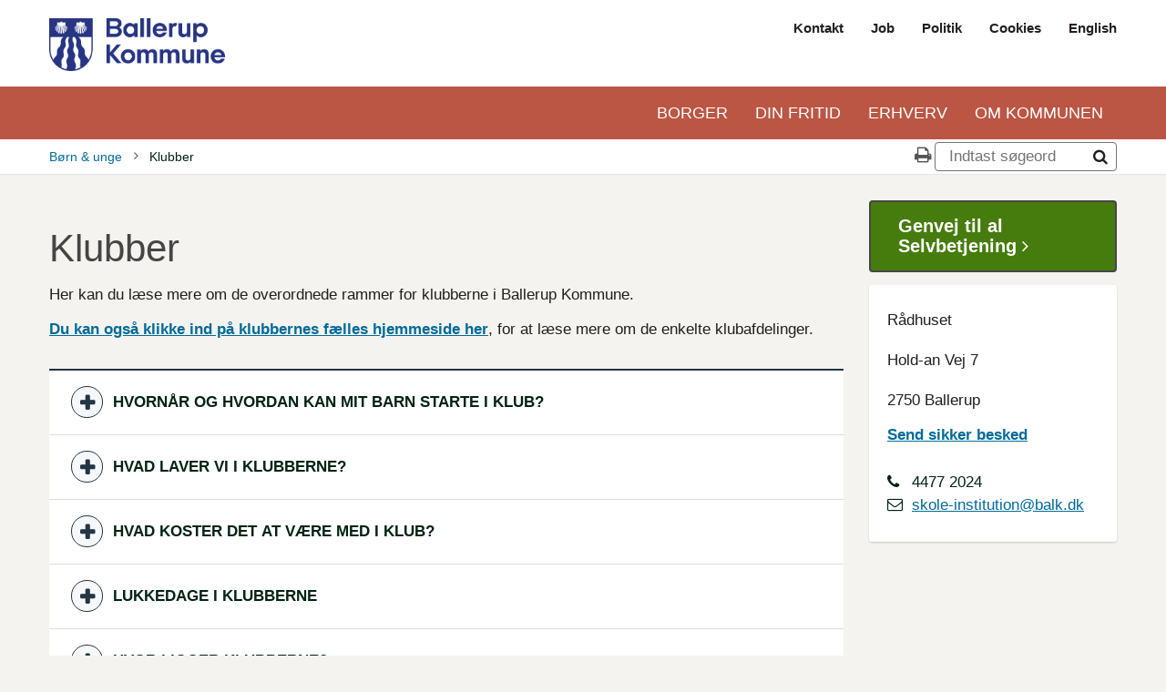

--- FILE ---
content_type: text/html; charset=UTF-8
request_url: https://ballerup.dk/borger/boern-unge/klubber
body_size: 7338
content:
<!DOCTYPE html>
<html  lang="da" dir="ltr" prefix="og: https://ogp.me/ns#">
  <head>
    <meta charset="utf-8" />
<link rel="canonical" href="http://ballerup.dk/borger/boern-unge/klubber" />
<meta name="Generator" content="Drupal 10 (https://www.drupal.org)" />
<meta name="MobileOptimized" content="width" />
<meta name="HandheldFriendly" content="true" />
<meta name="viewport" content="width=device-width, initial-scale=1.0" />
<link rel="icon" href="/themes/custom/fds_ballerup_theme/favicon.ico" type="image/vnd.microsoft.icon" />
<link rel="alternate" hreflang="da" href="http://ballerup.dk/borger/boern-unge/klubber" />

    <title>Klubber</title>
    <link rel="stylesheet" media="all" href="/sites/default/files/css/css_pwiTTT06WWxJz2fSuTK_gLi_MvWq-yodQUg0q7zb_3k.css?delta=0&amp;language=da&amp;theme=fds_ballerup_theme&amp;include=[base64]" />
<link rel="stylesheet" media="all" href="/sites/default/files/css/css_H9jqp66TqQITL9ThkBEsPwK7ygFvVytvIvIyV8GSjRw.css?delta=1&amp;language=da&amp;theme=fds_ballerup_theme&amp;include=[base64]" />
<link rel="stylesheet" media="all" href="https://cdnjs.cloudflare.com/ajax/libs/tiny-slider/2.9.2/tiny-slider.css" />

    <script src="/core/assets/vendor/modernizr/modernizr.min.js?v=3.11.7"></script>

  </head>
  <body class="path-node page-node-type-os2web-page path-node-2400">
    <a href="#main-content" class="visually-hidden focusable skip-link">
      Gå til hovedindhold
    </a>
    
      <div class="dialog-off-canvas-main-canvas" data-off-canvas-main-canvas>
    <header class="d-print-none">
  <div class="custom-header">
    <div class="custom-header-row custom-header-row--meta">
      <div class="container">
        <div class="flexy-row">

          <a href="http://ballerup.dk/" class="custom-header__logo">
                              <img src="/sites/default/files/bkID-Byvaaben-Blaa-539x162.png" alt="Logo" />
              
          </a>

          <div class="flexy-spacer"></div>

          <div class="d-none d-md-block">
              <div class="region region-header__top-navigation">
    <nav aria-label="Top navigation" class="block block-menu navigation menu--top-navigation">
            
  <h2 class="visually-hidden">Top navigation</h2>
  

        
              <ul class="menu">
                    <li class="menu-item">
        <a href="/om-kommunen/kontakt-os" data-drupal-link-system-path="node/2514">Kontakt</a>
              </li>
                <li class="menu-item">
        <a href="/job">Job</a>
              </li>
                <li class="menu-item">
        <a href="/om-kommunen/politik" data-drupal-link-system-path="node/3393">Politik</a>
              </li>
                <li class="menu-item">
        <a href="/om-kommunen/presse-kommunikation/cookies" data-drupal-link-system-path="node/2873">Cookies</a>
              </li>
                <li class="menu-item">
        <a href="/english">English</a>
              </li>
        </ul>
  


  </nav>

  </div>

          </div>
        </div>
      </div>
    </div>
    <div class="custom-header-row custom-header-row--desktop-navigation d-none d-md-block">
      <div class="container">
        <div class="flexy-row">
          <div class="flexy-spacer"></div>

            <div class="region region-header__main-navigation">
    <nav aria-label="Primær navigation" class="block block-menu navigation menu--main">
            
  <h2 class="visually-hidden">Primær navigation</h2>
  

        
              <ul class="menu">
                    <li class="menu-item menu-item--collapsed menu-item--active-trail">
        <a href="/borger" title="Borger" data-drupal-link-system-path="node/3235">Borger</a>
              </li>
                <li class="menu-item menu-item--collapsed">
        <a href="/din-fritid" data-drupal-link-system-path="node/3323">Din Fritid</a>
              </li>
                <li class="menu-item menu-item--collapsed">
        <a href="/erhverv" data-drupal-link-system-path="node/3347">Erhverv</a>
              </li>
                <li class="menu-item menu-item--collapsed">
        <a href="/om-kommunen" data-drupal-link-system-path="node/3366">Om kommunen</a>
              </li>
        </ul>
  


  </nav>

  </div>

        </div>
      </div>
    </div>
    <div class="custom-header-row custom-header-row--mobile-navigation d-md-none">
      <div class="container">
        <div class="flexy-row">
          <div class="flexy-spacer"></div>

          <div class="custom-mobile-navigation">
            <div class="custom-mobile-navigation__overlay"></div>

            <button class="custom-mobile-navigation-toggle js-custom-mobile-navigation-toggle">
              <span class="icon fa fa-angle-down"></span>
              <span class="icon fa fa-angle-up"></span>
            </button>

            <div class="custom-mobile-navigation-popup">
              <div class="custom-mobile-navigation-popup__navigation custom-mobile-navigation-popup__navigation--vertical">
                  <div class="region region-header__main-navigation">
    <nav aria-label="Primær navigation" class="block block-menu navigation menu--main">
            
  <h2 class="visually-hidden">Primær navigation</h2>
  

        
              <ul class="menu">
                    <li class="menu-item menu-item--collapsed menu-item--active-trail">
        <a href="/borger" title="Borger" data-drupal-link-system-path="node/3235">Borger</a>
              </li>
                <li class="menu-item menu-item--collapsed">
        <a href="/din-fritid" data-drupal-link-system-path="node/3323">Din Fritid</a>
              </li>
                <li class="menu-item menu-item--collapsed">
        <a href="/erhverv" data-drupal-link-system-path="node/3347">Erhverv</a>
              </li>
                <li class="menu-item menu-item--collapsed">
        <a href="/om-kommunen" data-drupal-link-system-path="node/3366">Om kommunen</a>
              </li>
        </ul>
  


  </nav>

  </div>

              </div>
              <div class="custom-mobile-navigation-popup__navigation custom-mobile-navigation-popup__navigation--horizontal">
                  <div class="region region-header__top-navigation">
    <nav aria-label="Top navigation" class="block block-menu navigation menu--top-navigation">
            
  <h2 class="visually-hidden">Top navigation</h2>
  

        
              <ul class="menu">
                    <li class="menu-item">
        <a href="/om-kommunen/kontakt-os" data-drupal-link-system-path="node/2514">Kontakt</a>
              </li>
                <li class="menu-item">
        <a href="/job">Job</a>
              </li>
                <li class="menu-item">
        <a href="/om-kommunen/politik" data-drupal-link-system-path="node/3393">Politik</a>
              </li>
                <li class="menu-item">
        <a href="/om-kommunen/presse-kommunikation/cookies" data-drupal-link-system-path="node/2873">Cookies</a>
              </li>
                <li class="menu-item">
        <a href="/english">English</a>
              </li>
        </ul>
  


  </nav>

  </div>

              </div>
            </div>
          </div>
        </div>
      </div>
    </div>
  </div>
</header>





  <div class="section section--breadcrumb-bar d-print-none layout--hidden-on-sections">
    <div class="container">
      <div class="flexy-row">
          <div class="region region-breadcrumb">
    <div id="block-brodkrummer" class="block block-system block-system-breadcrumb-block">
  
    
        <nav role="navigation" aria-labelledby="system-breadcrumb">
    <h2 id="system-breadcrumb" class="visually-hidden">Brødkrumme</h2>

    <ol class="breadcrumb">
          <li>
                  <a href="/">
                          <span class="fa fa-home"></span>
                      </a>
              </li>
          <li>
                  <a href="/borger/born-unge">
                          Børn &amp; unge
                      </a>
              </li>
          <li>
                  Klubber
              </li>
        </ol>
  </nav>

  </div>

  </div>


        <div class="flexy-spacer"></div>

        <div class="action-buttons d-none d-md-block">
  <div class="flexy-list">
    <div>
      <a href="#" class="action-button" onclick="window.print();">
        <span class="icon fa fa-print"></span>
      </a>
    </div>
  </div>
</div>
          <div class="region region-small-search">
    <div class="views-exposed-form block block-views block-views-exposed-filter-blockos2web-search-os2web-search-page" data-drupal-selector="views-exposed-form-os2web-search-os2web-search-page" id="block-blotlagtformularos2web-searchos2web-search-page">
  
    
      <form action="/s" method="get" id="views-exposed-form-os2web-search-os2web-search-page" accept-charset="UTF-8">
  <div class="form--inline clearfix">
  <div class="form-group form-item js-form-item form-type-search-api-autocomplete js-form-type-search-api-autocomplete form-item-sq js-form-item-sq form-no-label">
      
  
  
  
      <input placeholder="Indtast søgeord" class="search-input__input form-text form-input" data-drupal-selector="edit-sq" type="text" id="edit-sq" name="sq" value="" size="30" maxlength="128" />
  
  
  



  
  
  </div>
<div data-drupal-selector="edit-actions" class="form-actions js-form-wrapper form-wrapper" id="edit-actions"><input class="search-input__button button js-form-submit form-submit" data-drupal-selector="edit-submit-os2web-search" type="submit" id="edit-submit-os2web-search" value="" />
</div>

</div>

</form>

  </div>

  </div>

      </div>
    </div>
  </div>

<div class="page-container" id="font-resize-wrapper">
  <div class="container">
    

    <div class="row layout--hidden-on-sections">
                          
      <main  class="col-12 col-md-9">
        <div class="layout-content">
            <div class="region region-content">
    <div data-drupal-messages-fallback class="hidden"></div>
<article class="entity-full entity-full--os2web-page node node--type-os2web-page node--view-mode-full">

  
    

  
  <div class="node__content">
    
            <div class="field field--name-field-os2web-page-heading field--type-string-long field--label-hidden field__item"><h1>Klubber</h1></div>
      
            <div class="clearfix text-formatted field field--name-field-os2web-page-description field--type-text-long field--label-hidden field__item"><div>
<p>Her kan du læse mere om de overordnede rammer for klubberne i Ballerup Kommune.</p>
<p><a data-entity-type data-entity-uuid href="https://klubber.ballerup.dk/" target="_blank" title="Klubberne i Ballerup kommunes fælles hjemmeside">Du kan også klikke ind på klubbernes fælles hjemmeside her</a>, for at læse mere om de enkelte klubafdelinger.</p>
</div>
</div>
      
      <div class="field field--name-field-os2web-page-paragraph-narr field--type-entity-reference-revisions field--label-hidden field__items">
              <div class="field__item">  <div class="entity-default entity-default--os2web-accordion paragraph paragraph--type--os2web-accordion paragraph--view-mode--default">
          
  <ul class="accordion field field--name-field-os2web-accordion-reference field--type-entity-reference-revisions field--label-hidden">
          <li>
        <div class="entity-default entity-default--os2web-accordion-item paragraph paragraph--type--os2web-accordion-item paragraph--view-mode--default">
      <button class="accordion-button js-accordion-add-link" aria-expanded="false" aria-controls="paragraph-43016">
            
            <div class="field field--name-field-os2web-accordion-item-head field--type-string field--label-hidden field__item">Hvornår og hvordan kan mit barn starte i klub?</div>
      
          </button>
    <div id="paragraph-43016" aria-hidden="true" class="accordion-content">
            
      <div class="field field--name-field-os2web-accordion-item-ref field--type-entity-reference-revisions field--label-hidden field__items">
              <div class="field__item">  <div class="entity-default entity-default--os2web-simple-text-paragraph paragraph paragraph--type--os2web-simple-text-paragraph paragraph--view-mode--default">
          
            <div class="clearfix text-formatted field field--name-field-os2web-simple-text-body field--type-text-long field--label-hidden field__item"><p>I Ballerup Kommune skifter børnene fra pasningsinstitution (BFO) til klub i maj måned, når de går i 3. klasse.</p>
<p>Meld dit barn ind i klubben via dette link:&nbsp;<a href="https://dinplads.dk/Auth/LoginAsCitizen/151" target="_blank" title="Indmeldelse i fritidsklub i Ballerup Kommune">Indmeldelse i klub</a></p>
</div>
      
      </div>
</div>
          </div>
  
          </div>
  </div>

      </li>
          <li>
        <div class="entity-default entity-default--os2web-accordion-item paragraph paragraph--type--os2web-accordion-item paragraph--view-mode--default">
      <button class="accordion-button js-accordion-add-link" aria-expanded="false" aria-controls="paragraph-43018">
            
            <div class="field field--name-field-os2web-accordion-item-head field--type-string field--label-hidden field__item">Hvad laver vi i klubberne?</div>
      
          </button>
    <div id="paragraph-43018" aria-hidden="true" class="accordion-content">
            
      <div class="field field--name-field-os2web-accordion-item-ref field--type-entity-reference-revisions field--label-hidden field__items">
              <div class="field__item">  <div class="entity-default entity-default--os2web-simple-text-paragraph paragraph paragraph--type--os2web-simple-text-paragraph paragraph--view-mode--default">
          
            <div class="clearfix text-formatted field field--name-field-os2web-simple-text-body field--type-text-long field--label-hidden field__item"><p>I Ballerup Kommunes klubber og byggelegepladser lægges der vægt på, at fritiden skal være tryg og sjov, men også udfordrende og udviklende.</p>
<p>Vi har fokus på det enkelte barns men også gruppernes trivsel og udvikling.</p>
<p>Vi arbejder på at skabe et miljø blandt børnene, der er præget af rummelighed og respektfuldhed og hvor ingen udsættes for mobning.</p>
<p><a data-entity-type data-entity-uuid href="https://klubber.ballerup.dk/" target="_blank" title>Læs mere om de forskellige aktiviteterne på klubbernes fælles hjemmeside her.</a></p>
<p>&nbsp;</p>
</div>
      
      </div>
</div>
          </div>
  
          </div>
  </div>

      </li>
          <li>
        <div class="entity-default entity-default--os2web-accordion-item paragraph paragraph--type--os2web-accordion-item paragraph--view-mode--default">
      <button class="accordion-button js-accordion-add-link" aria-expanded="false" aria-controls="paragraph-43020">
            
            <div class="field field--name-field-os2web-accordion-item-head field--type-string field--label-hidden field__item">Hvad koster det at være med i klub?</div>
      
          </button>
    <div id="paragraph-43020" aria-hidden="true" class="accordion-content">
            
      <div class="field field--name-field-os2web-accordion-item-ref field--type-entity-reference-revisions field--label-hidden field__items">
              <div class="field__item">  <div class="entity-default entity-default--os2web-simple-text-paragraph paragraph paragraph--type--os2web-simple-text-paragraph paragraph--view-mode--default">
          
            <div class="clearfix text-formatted field field--name-field-os2web-simple-text-body field--type-text-long field--label-hidden field__item"><p><a data-entity-type="node" data-entity-uuid="a4dd3f55-fe9c-49b7-a6d1-72fa8d2dfede" href="/borger/boern-unge/dagtilbud/takster-og-tilskud" target="_blank" title="Takster pr. 1. januar 2021">Se her, hvad det koster for en plads i klubben.</a></p>
</div>
      
      </div>
</div>
          </div>
  
          </div>
  </div>

      </li>
          <li>
        <div class="entity-default entity-default--os2web-accordion-item paragraph paragraph--type--os2web-accordion-item paragraph--view-mode--default">
      <button class="accordion-button js-accordion-add-link" aria-expanded="false" aria-controls="paragraph-49558">
            
            <div class="field field--name-field-os2web-accordion-item-head field--type-string field--label-hidden field__item">Lukkedage i klubberne</div>
      
          </button>
    <div id="paragraph-49558" aria-hidden="true" class="accordion-content">
            
      <div class="field field--name-field-os2web-accordion-item-ref field--type-entity-reference-revisions field--label-hidden field__items">
              <div class="field__item">  <div class="entity-default entity-default--os2web-simple-text-paragraph paragraph paragraph--type--os2web-simple-text-paragraph paragraph--view-mode--default">
          
            <div class="clearfix text-formatted field field--name-field-os2web-simple-text-body field--type-text-long field--label-hidden field__item"><p><strong>I 2023 blev det politisk besluttet, at alle klubber fremover skal have tre faste årlige&nbsp;<strong>lukkedage</strong>, hvor klubberne ikke holder åbent.</strong>&nbsp;<strong>Disse dage er:</strong></p>
<ul>
<li>D. 1. maj</li>
<li>D. 5. juni (Grundlovsdag)</li>
<li>Dagen efter Kr. himmelfartsdag, fredag d. 15. maj 2026.</li>
</ul>
<p>&nbsp;</p>
</div>
      
      </div>
</div>
          </div>
  
          </div>
  </div>

      </li>
          <li>
        <div class="entity-default entity-default--os2web-accordion-item paragraph paragraph--type--os2web-accordion-item paragraph--view-mode--default">
      <button class="accordion-button js-accordion-add-link" aria-expanded="false" aria-controls="paragraph-43022">
            
            <div class="field field--name-field-os2web-accordion-item-head field--type-string field--label-hidden field__item">Hvor ligger klubberne?</div>
      
          </button>
    <div id="paragraph-43022" aria-hidden="true" class="accordion-content">
            
      <div class="field field--name-field-os2web-accordion-item-ref field--type-entity-reference-revisions field--label-hidden field__items">
              <div class="field__item">  <div class="entity-default entity-default--os2web-simple-text-paragraph paragraph paragraph--type--os2web-simple-text-paragraph paragraph--view-mode--default">
          
            <div class="clearfix text-formatted field field--name-field-os2web-simple-text-body field--type-text-long field--label-hidden field__item"><p>Ballerup Kommune er delt op i 4 klubdistrikter.&nbsp;Hver klub består af flere afdelinger, som ligger forskellige steder.</p>
<p>I&nbsp;Ballerup Kommune er der pladsgaranti i den enkelte klub men ikke i den enkelte afdeling.&nbsp;</p>
<p>Klubberne har deres egne&nbsp;hjemmesider, hvor du kan læse mere om deres tilbud - se <a href="https://klubber.ballerup.dk/" target="_blank">her</a></p>
</div>
      
      </div>
</div>
          </div>
  
          </div>
  </div>

      </li>
          <li>
        <div class="entity-default entity-default--os2web-accordion-item paragraph paragraph--type--os2web-accordion-item paragraph--view-mode--default">
      <button class="accordion-button js-accordion-add-link" aria-expanded="false" aria-controls="paragraph-48446">
            
            <div class="field field--name-field-os2web-accordion-item-head field--type-string field--label-hidden field__item">Aula i klubben</div>
      
          </button>
    <div id="paragraph-48446" aria-hidden="true" class="accordion-content">
            
      <div class="field field--name-field-os2web-accordion-item-ref field--type-entity-reference-revisions field--label-hidden field__items">
              <div class="field__item">  <div class="entity-default entity-default--os2web-simple-text-paragraph paragraph paragraph--type--os2web-simple-text-paragraph paragraph--view-mode--default">
          
            <div class="clearfix text-formatted field field--name-field-os2web-simple-text-body field--type-text-long field--label-hidden field__item"><p><a href="https://ballerup.dk/node/218257/">Læs hvordan klubberne bruger Aula her.</a></p>
</div>
      
      </div>
</div>
          </div>
  
          </div>
  </div>

      </li>
          <li>
        <div class="entity-default entity-default--os2web-accordion-item paragraph paragraph--type--os2web-accordion-item paragraph--view-mode--default">
      <button class="accordion-button js-accordion-add-link" aria-expanded="false" aria-controls="paragraph-43024">
            
            <div class="field field--name-field-os2web-accordion-item-head field--type-string field--label-hidden field__item">Vision for klubområdet</div>
      
          </button>
    <div id="paragraph-43024" aria-hidden="true" class="accordion-content">
            
      <div class="field field--name-field-os2web-accordion-item-ref field--type-entity-reference-revisions field--label-hidden field__items">
              <div class="field__item">  <div class="entity-default entity-default--os2web-simple-text-paragraph paragraph paragraph--type--os2web-simple-text-paragraph paragraph--view-mode--default">
          
            <div class="clearfix text-formatted field field--name-field-os2web-simple-text-body field--type-text-long field--label-hidden field__item"><p>Her kan du læse visionen for klubområdet i Ballerup Kommune: Klub for alle.</p>
<article class="media media--type-pdf media--view-mode-default">
  
      
  <div class="field field--name-field-media-file field--type-file field--label-visually_hidden">
    <div class="field__label visually-hidden">File</div>
              <div class="field__item">
<span class="file file--mime-application-pdf file--application-pdf"> <a href="/sites/default/files/2021-08/Klub%20for%20Alle.pdf" type="application/pdf" title="Klub for Alle.pdf">Vision for klubområdet</a></span>
</div>
          </div>

  </article>
<p>&nbsp;</p>
</div>
      
      </div>
</div>
          </div>
  
          </div>
  </div>

      </li>
          <li>
        <div class="entity-default entity-default--os2web-accordion-item paragraph paragraph--type--os2web-accordion-item paragraph--view-mode--default">
      <button class="accordion-button js-accordion-add-link" aria-expanded="false" aria-controls="paragraph-43026">
            
            <div class="field field--name-field-os2web-accordion-item-head field--type-string field--label-hidden field__item">Tilsynsrapporter for klubberne</div>
      
          </button>
    <div id="paragraph-43026" aria-hidden="true" class="accordion-content">
            
      <div class="field field--name-field-os2web-accordion-item-ref field--type-entity-reference-revisions field--label-hidden field__items">
              <div class="field__item">  <div class="entity-default entity-default--os2web-simple-text-paragraph paragraph paragraph--type--os2web-simple-text-paragraph paragraph--view-mode--default">
          
            <div class="clearfix text-formatted field field--name-field-os2web-simple-text-body field--type-text-long field--label-hidden field__item"><h3>Tilsynsrapporter 2022</h3>
<p>Her kan du se tilsynsrapporterne for Ballerup Kommunes klubber.</p>
<article class="align-center media media--type-pdf media--view-mode-default">
  
      
  <div class="field field--name-field-media-file field--type-file field--label-visually_hidden">
    <div class="field__label visually-hidden">File</div>
              <div class="field__item">
<span class="file file--mime-application-pdf file--application-pdf"> <a href="/sites/default/files/2024-03/Klub%20M%C3%A5l%C3%B8v%20FF%205.pdf" type="application/pdf" title="Klub Måløv FF 5.pdf">Klub Måløv Tilsynsrapport 2022</a></span>
</div>
          </div>

  </article>
<article class="align-center media media--type-pdf media--view-mode-default">
  
      
  <div class="field field--name-field-media-file field--type-file field--label-visually_hidden">
    <div class="field__label visually-hidden">File</div>
              <div class="field__item">
<span class="file file--mime-application-pdf file--application-pdf"> <a href="/sites/default/files/2024-03/Klub%20Nord%20Tilsyn%202022.pdf" type="application/pdf" title="Klub Nord Tilsyn 2022.pdf">Klub Nord Tilsynsrapport 2022</a></span>
</div>
          </div>

  </article>
<article class="align-center media media--type-pdf media--view-mode-default">
  
      
  <div class="field field--name-field-media-file field--type-file field--label-visually_hidden">
    <div class="field__label visually-hidden">File</div>
              <div class="field__item">
<span class="file file--mime-application-pdf file--application-pdf"> <a href="/sites/default/files/2024-03/Klub%20Skovlunde%20F%20F%204.pdf" type="application/pdf" title="Klub Skovlunde F F 4.pdf">Klub Skovlunde Tilsynsrapport 2022</a></span>
</div>
          </div>

  </article>
<article class="align-center media media--type-pdf media--view-mode-default">
  
      
  <div class="field field--name-field-media-file field--type-file field--label-visually_hidden">
    <div class="field__label visually-hidden">File</div>
              <div class="field__item">
<span class="file file--mime-application-pdf file--application-pdf"> <a href="/sites/default/files/2024-03/M%C3%A5l%C3%B8v%20ungdomsklub%20tilsyn%202022.pdf" type="application/pdf" title="Måløv ungdomsklub tilsyn 2022.pdf">Måløv Ungdomsklub Tilsynsrapport 2022</a></span>
</div>
          </div>

  </article>
<article class="align-center media media--type-pdf media--view-mode-default">
  
      
  <div class="field field--name-field-media-file field--type-file field--label-visually_hidden">
    <div class="field__label visually-hidden">File</div>
              <div class="field__item">
<span class="file file--mime-application-pdf file--application-pdf"> <a href="/sites/default/files/2024-03/Klub%20Syd%20tilsynstilbagemelding.pdf" type="application/pdf" title="Klub Syd tilsynstilbagemelding.pdf">Klub Syd Tilsynsrapport 2022</a></span>
</div>
          </div>

  </article>
<p>&nbsp;</p>
</div>
      
      </div>
</div>
          </div>
  
          </div>
  </div>

      </li>
          <li>
        <div class="entity-default entity-default--os2web-accordion-item paragraph paragraph--type--os2web-accordion-item paragraph--view-mode--default">
      <button class="accordion-button js-accordion-add-link" aria-expanded="false" aria-controls="paragraph-43028">
            
            <div class="field field--name-field-os2web-accordion-item-head field--type-string field--label-hidden field__item">Meld dit barn ud af klub</div>
      
          </button>
    <div id="paragraph-43028" aria-hidden="true" class="accordion-content">
            
      <div class="field field--name-field-os2web-accordion-item-ref field--type-entity-reference-revisions field--label-hidden field__items">
              <div class="field__item">  <div class="entity-default entity-default--os2web-simple-text-paragraph paragraph paragraph--type--os2web-simple-text-paragraph paragraph--view-mode--default">
          
            <div class="clearfix text-formatted field field--name-field-os2web-simple-text-body field--type-text-long field--label-hidden field__item"><p>Hvis du ønsker at melde dit barn ud klubben, så skal se ske via den digitale pladsanvisning.</p>
<p>Du er altid velkommen til at kontakte din klub, som til hver en tid vil være nysgerrige på at høre, hvorfor du melder dit barn ud.&nbsp;</p>
<p>Der er&nbsp;en måneds udmeldelsesfrist til den 1. og 15. i en måned.</p>
<p><a href="https://www.borger.dk/Handlingsside?selfserviceId=089fbb51-c6b1-4aed-82b8-553ad8943870&amp;referringPageId=e0fc25d9-08dc-4374-9c0d-d72a58a6a0f3">Du kan starte udmeldelsen via dette link.</a></p>
<p>&nbsp;</p>
</div>
      
      </div>
</div>
          </div>
  
          </div>
  </div>

      </li>
      </ul>
      </div>
</div>
          </div>
  <div class="node_view"></div>
  </div>

</article>

  </div>

        </div>
      </main>

              <aside class="col-12 col-md-3 d-print-none">
          <div class="layout-sidebar-right">
                                                            <a href="/selvbetjening" class="button button-primary button--selvbetjening">
                    Genvej til al Selvbetjening <span class="icon fa fa-angle-right"></span>
                  </a>
                
                  <div class="region region-sidebar-second">
    <div class="box">
      <div class="box__body">
        <div id="block-fds-ballerup-theme-os2webkontaktblok" class="block block-os2web-contact">
  
    
      
<div block="fds_ballerup_theme_os2webkontaktblok" class="os2web_contact">
  
  
            <div class="clearfix text-formatted field field--name-field-os2web-contact-body field--type-text-long field--label-hidden field__item"><p>Rådhuset<br><br />
Hold-an Vej 7<br><br />
2750 Ballerup</p>
<p><a href="//ballerup.dk/sikkerbesked" target="_blank">Send sikker besked</a></p>
</div>
      
  
            <div class="field field--name-field-os2web-contact-phone field--type-string field--label-hidden field__item">4477 2024</div>
      
  
            <div class="field field--name-field-os2web-contact-email field--type-email field--label-hidden field__item"><a href="mailto:skole-institution@balk.dk">skole-institution@balk.dk</a></div>
      

  

  </div>



  </div>

      </div>
    </div>
  </div>

                                    </div>
        </aside>
          </div>
  </div>

  
</div>

<div class="section section--social-icon-teasers">
  <div class="container">
    <div class="preheader">
      <h2 class="h4">SOCIALE MEDIER</h2>
    </div>

    <br>

    <div class="social-icon-teasers">
      <div class="row">

                  <div class="col-12 col-sm-4 social-icon-teaser-wrapper">
            <a
              href="https://www.facebook.com/ballerupkommune"
              target="_blank"
              class="social-icon-teaser social-icon-teaser--facebook social-icon-teaser--image"
              title="Besøg os på facebook">

              <img src="/themes/custom/fds_ballerup_theme/dist/images/social-icon-teaser/facebook-new.jpg" alt="Facebook" />

              <div class="social-icon-teaser__bar">
                <span class="social-icon-teaser__icon">
                  <span class="icon fa fa-facebook-f"></span>
                </span>
                Facebook
              </div>
            </a>
          </div>
        
        
        
                  <div class="col-12 col-sm-4 social-icon-teaser-wrapper">
            <a
              href="https://www.linkedin.com/company/ballerup-kommune"
              target="_blank"
              class="social-icon-teaser social-icon-teaser--linkedin"
              title="Besøg os på LinkedIn">

              <img src="/themes/custom/fds_ballerup_theme/dist/images/social-icon-teaser/linkedin-new.jpg" alt="LinkedIn" />

              <div class="social-icon-teaser__bar">
                <span class="social-icon-teaser__icon">
                  <span class="icon fa fa-linkedin"></span>
                </span>
                LinkedIn
              </div>
            </a>
          </div>
        
        
                  <div class="col-12 col-sm-4  social-icon-teaser-wrapper">
            <a
              href="https://www.instagram.com/ballerupkommune/"
              target="_blank"
              class="social-icon-teaser social-icon-teaser--instagram social-icon-teaser--image"
              title="Besøg os på Instagram">

              <img src="/themes/custom/fds_ballerup_theme/dist/images/social-icon-teaser/instagram.jpg" alt="Instagram" />

              <div class="social-icon-teaser__bar">
                <span class="social-icon-teaser__icon">
                  <span class="icon fa fa-instagram"></span>
                </span>
                Instagram
              </div>
            </a>
          </div>
        
        
        
        
      </div>
    </div>
  </div>
</div>

<footer class="d-print-none">
  <div class="footer">
    <div class="container">
      <div class="row">
        <div class="col-12 col-sm-4 footer-col">
          <div class="block">
            <h2>Ballerup kommune</h2>
                          <div>
                Hold-an Vej 7
              </div>
            
                          <div>
                2750 Ballerup
              </div>
            
            
                          <div>
                Tlf.:
                <a href="tel:+4544772000">
                  4477 2000
                </a>
              </div>
            
            
            <br>

                          <div>
                CVR-nr.: 58271713
              </div>
            
            
            <div>
              <a href="/ean">EAN</a>
            </div>

            
            
            
            
            
            
          </div>
        </div>

        <div class="col-12 col-sm-3 footer-col">
            <div class="region region-footer-first">
    <nav aria-label="Kontakt os" class="block block-menu navigation menu--kontakt-links">
      
  <h2>Kontakt os</h2>
  

        
              <ul class="menu">
                    <li class="menu-item">
        <a href="/borger/borgerservice/telefonnumre-og-aabningstid" data-drupal-link-system-path="node/3146">Telefonnumre og åbningstider</a>
              </li>
                <li class="menu-item">
        <a href="/borger/borgerservice/tidsbestilling" data-drupal-link-system-path="node/2904">Husk at bestille tid</a>
              </li>
                <li class="menu-item">
        <a href="/om-kommunen/kontakt-os" data-drupal-link-system-path="node/2514">Skriv til Ballerup Kommune</a>
              </li>
        </ul>
  


  </nav>

  </div>

        </div>

        <div class="col-12 col-sm-3 footer-col">
            <div class="region region-footer-second">
    <nav aria-label="Links" class="block block-menu navigation menu--footer">
      
  <h2>Links</h2>
  

        
              <ul class="menu">
                    <li class="menu-item">
        <a href="/english">English</a>
              </li>
                <li class="menu-item">
        <a href="/job">Job</a>
              </li>
                <li class="menu-item">
        <a href="/nyheder" data-drupal-link-system-path="node/1969">Nyheder</a>
              </li>
                <li class="menu-item">
        <a href="/presse">Presse</a>
              </li>
                <li class="menu-item">
        <a href="/om-kommunen/administration/databeskyttelse" data-drupal-link-system-path="node/3027">Databeskyttelse</a>
              </li>
                <li class="menu-item">
        <a href="https://www.was.digst.dk/ballerup-dk">Tilgængelighedserklæring</a>
              </li>
        </ul>
  


  </nav>
<div id="block-cookieinformationscript" class="block block-block-content block-block-content580f46d5-e381-4e42-a1e3-adb44d2324f2">
  
    
            <script id="CookieConsent" src="https://policy.app.cookieinformation.com/uc.js" data-culture="DA"></script> 
  
  </div>

  </div>

        </div>

        <div class="col-12 col-sm-2 footer-col">
          <div class="social-icon-list">

                          <div>
                <a
                  href="https://www.facebook.com/ballerupkommune"
                  target="_blank"
                  class="social-icon social-icon--facebook social-icon--image"
                  title="Besøg os på facebook">
                  <span class="icon fa fa-facebook-f"></span>
                </a>
              </div>
            
            
            
                          <div>
                <a
                  href="https://www.linkedin.com/company/ballerup-kommune"
                  target="_blank"
                  class="social-icon social-icon--linkedin"
                  title="Besøg os på LinkedIn">
                  <span class="icon fa fa-linkedin"></span>
                </a>
              </div>
            
            
                          <div>
                <a
                  href="https://www.instagram.com/ballerupkommune/"
                  target="_blank"
                  class="social-icon social-icon--instagram social-icon--image"
                  title="Besøg os på Instagram">
                  <span class="icon fa fa-instagram"></span>
                </a>
              </div>
            
            
            
            
          </div>
        </div>
      </div>
    </div>
  </div>
</footer>

  </div>

    

    <script type="application/json" data-drupal-selector="drupal-settings-json">{"path":{"baseUrl":"\/","pathPrefix":"","currentPath":"node\/2400","currentPathIsAdmin":false,"isFront":false,"currentLanguage":"da"},"pluralDelimiter":"\u0003","suppressDeprecationErrors":true,"data":{"extlink":{"extTarget":false,"extTargetAppendNewWindowLabel":"(opens in a new window)","extTargetNoOverride":false,"extNofollow":false,"extNoreferrer":true,"extFollowNoOverride":false,"extClass":"ext","extLabel":"(link is external)","extImgClass":false,"extSubdomains":true,"extExclude":"","extInclude":"","extCssExclude":"","extCssInclude":"","extCssExplicit":"","extAlert":false,"extAlertText":"This link will take you to an external web site. We are not responsible for their content.","extHideIcons":false,"mailtoClass":"mailto","telClass":"","mailtoLabel":"(link sends email)","telLabel":"(link is a phone number)","extUseFontAwesome":false,"extIconPlacement":"append","extFaLinkClasses":"fa fa-external-link","extFaMailtoClasses":"fa fa-envelope-o","extAdditionalLinkClasses":"","extAdditionalMailtoClasses":"","extAdditionalTelClasses":"","extFaTelClasses":"fa fa-phone","whitelistedDomains":[],"extExcludeNoreferrer":""}},"ajaxTrustedUrl":{"\/s":true},"user":{"uid":0,"permissionsHash":"be8489b318276d9f9615223cb96783a777ab1f55478669b525d88bb6be6fc7fb"}}</script>
<script src="/sites/default/files/js/js_4BpjklF_XcHrLlnmqhwJ_xPOO0l5W3xfdA3sgZBuz8Q.js?scope=footer&amp;delta=0&amp;language=da&amp;theme=fds_ballerup_theme&amp;include=eJxLzsgvTs3TTykqLUjM0UsG83RSK0pyMvOyYaJQrk5aSnF8UmJOTipQOL4kIzU3VT8rsSyxOLkos6CkGCpdnIopBQDsACgN"></script>
<script src="https://unpkg.com/@popperjs/core@2"></script>
<script src="https://unpkg.com/tippy.js@6"></script>
<script src="/sites/default/files/js/js_wN0ZzALieJhbn7ynVg4LoEha3ad6vzw4tVaUQ-bKLN8.js?scope=footer&amp;delta=3&amp;language=da&amp;theme=fds_ballerup_theme&amp;include=eJxLzsgvTs3TTykqLUjM0UsG83RSK0pyMvOyYaJQrk5aSnF8UmJOTipQOL4kIzU3VT8rsSyxOLkos6CkGCpdnIopBQDsACgN"></script>
<script src="https://cdnjs.cloudflare.com/ajax/libs/tiny-slider/2.9.2/min/tiny-slider.js"></script>
<script src="https://unpkg.com/micromodal/dist/micromodal.min.js"></script>
<script src="/sites/default/files/js/js_CdmVhzVBvIrUKr0kl8KTQSXNoa912v_pOQDdPQktNc4.js?scope=footer&amp;delta=6&amp;language=da&amp;theme=fds_ballerup_theme&amp;include=eJxLzsgvTs3TTykqLUjM0UsG83RSK0pyMvOyYaJQrk5aSnF8UmJOTipQOL4kIzU3VT8rsSyxOLkos6CkGCpdnIopBQDsACgN"></script>


    <script>
      (function() {
        var sz = document.createElement('script'); sz.type = 'text/javascript'; sz.async = true;
        sz.src = '//siteimproveanalytics.com/js/siteanalyze_273518.js';
        var s = document.getElementsByTagName('script')[0]; s.parentNode.insertBefore(sz, s);
      })();
    </script>
  </body>
</html>


--- FILE ---
content_type: application/javascript
request_url: https://ballerup.dk/sites/default/files/js/js_CdmVhzVBvIrUKr0kl8KTQSXNoa912v_pOQDdPQktNc4.js?scope=footer&delta=6&language=da&theme=fds_ballerup_theme&include=eJxLzsgvTs3TTykqLUjM0UsG83RSK0pyMvOyYaJQrk5aSnF8UmJOTipQOL4kIzU3VT8rsSyxOLkos6CkGCpdnIopBQDsACgN
body_size: 1007
content:
/* @license GPL-2.0-or-later https://www.drupal.org/licensing/faq */
document.addEventListener("DOMContentLoaded",function(){DKFDS.init();});;
(function(Drupal){Drupal.theme.fdsPrintPage=function(){window.print();return false;};})(Drupal);;
(function(Drupal){MicroModal.init();})(Drupal);;
(function(){function handleClick(event){event.preventDefault();var link=this;var image=link.querySelector('img');var text=image.getAttribute('alt');var pathToImage=link.getAttribute('href');var wrapper=link.closest('.field--name-field-os2web-slideshow-image');var modalNodeElement=wrapper.querySelector('.modal');createModal(modalNodeElement,text,pathToImage);}function createModal(modalNodeElement,text,imagePath){var modalId=modalNodeElement.getAttribute('id');var modalBody=modalNodeElement.querySelector('.modal__content');modalBody.innerHTML='';var image=document.createElement('img');image.src=imagePath;image.alt=text;modalBody.appendChild(image);var caption=document.createElement('h4');caption.innerText=text;modalBody.appendChild(caption);MicroModal.show(modalId);}var links=document.querySelectorAll('.field--name-field-os2web-slideshow-image .field__item a');for(var i=0;i<links.length;i++){var link=links[i];link.addEventListener('click',handleClick);}})();(function($,Drupal,drupalSettings){var selector='.field--name-field-os2web-slideshow-image .field__items';if(document.querySelector(selector)!==null){var items=2;if(typeof drupalSettings.os2web_slideshow_paragraph.items!=='undefined')items=drupalSettings.os2web_slideshow_paragraph.items;tns({container:selector,items:1,autoplay:true,autoplayHoverPause:true,gutter:32,rewind:true,responsive:{576:{items}}});}})(jQuery,Drupal,drupalSettings);;
(function(){document.addEventListener("DOMContentLoaded",function(){var identifier=window.location.hash;if(identifier){var accordionItem=document.querySelector(identifier);if(accordionItem){var listItem=accordionItem.closest('li');var content=accordionItem.closest('div');var button=listItem.querySelector('.accordion-button');content.setAttribute('aria-expanded','true');content.setAttribute('aria-hidden','false');button.setAttribute('aria-expanded','true');setTimeout(function(){button.scrollIntoView({behavior:"smooth"});},200);}}});})();(function(){var buttons=document.querySelectorAll('.js-accordion-add-link');function handleClick(event){var element=this;var elementID=element.getAttribute('aria-controls');history.pushState({},'','#'+elementID);}for(var i=0;i<buttons.length;i+=1){var button=buttons[i];button.addEventListener('click',handleClick);}})();;
